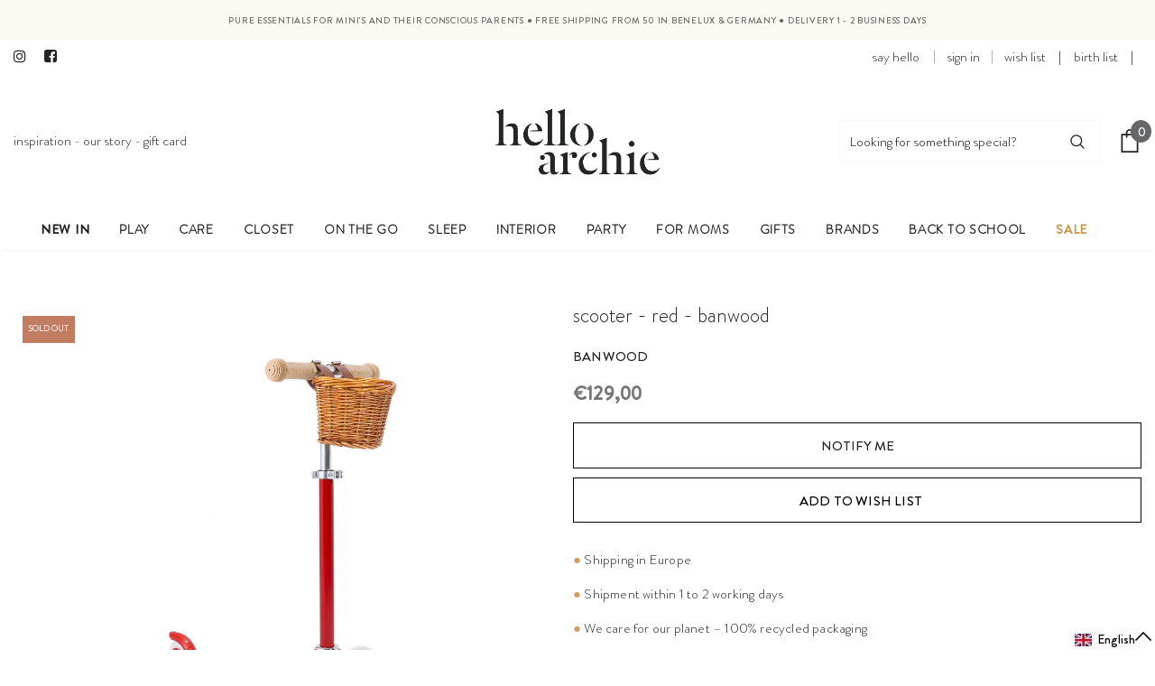

--- FILE ---
content_type: text/css
request_url: https://helloarchie.com/cdn/shop/t/49/assets/boost-pfs-custom.css?v=172474797908088675971696601703
body_size: 597
content:
@charset "UTF-8";.padding .toolbar-bottom{border-top:1px solid #e6e6e6;display:-webkit-box;display:-webkit-flex;display:-moz-flex;display:-ms-flexbox;display:flex;-webkit-box-pack:space-between;-moz-box-pack:space-between;-ms-flex-pack:space-between;-webkit-justify-content:space-between;justify-content:space-between;-webkit-align-items:center;-moz-align-items:center;-ms-align-items:center;align-items:center;font-size:15px;line-height:27px;padding:28px 0;margin-bottom:5px}.padding .toolbar-bottom *{color:#232526}.padding .boost-pfs-filter-pagination-page,.padding .boost-pfs-search-result-collection-pagination,.padding .boost-pfs-search-result-page-pagination{margin:0}.padding .boost-pfs-filter-pagination-page li,.padding .boost-pfs-search-result-collection-pagination li,.padding .boost-pfs-search-result-page-pagination li{display:inline-block;margin:0 10px}.padding .boost-pfs-filter-pagination-page li .fa,.padding .boost-pfs-search-result-collection-pagination li .fa,.padding .boost-pfs-search-result-page-pagination li .fa{font-size:19px;font-weight:600;position:relative;top:1px}.padding .boost-pfs-filter-pagination-page li a,.padding .boost-pfs-filter-pagination-page li span,.padding .boost-pfs-search-result-collection-pagination li a,.padding .boost-pfs-search-result-collection-pagination li span,.padding .boost-pfs-search-result-page-pagination li a,.padding .boost-pfs-search-result-page-pagination li span{padding:0 2px}.padding .boost-pfs-filter-pagination-page li.active,.padding .boost-pfs-filter-pagination-page li.text,.padding .boost-pfs-filter-pagination-page li.disabled,.padding .boost-pfs-search-result-collection-pagination li.active,.padding .boost-pfs-search-result-collection-pagination li.text,.padding .boost-pfs-search-result-collection-pagination li.disabled,.padding .boost-pfs-search-result-page-pagination li.active,.padding .boost-pfs-search-result-page-pagination li.text,.padding .boost-pfs-search-result-page-pagination li.disabled{font-weight:500;text-transform:uppercase}.padding .boost-pfs-filter-pagination-page li.active span,.padding .boost-pfs-search-result-collection-pagination li.active span,.padding .boost-pfs-search-result-page-pagination li.active span{border-bottom:1px solid}.padding .boost-pfs-filter-pagination-page li:first-child,.padding .boost-pfs-search-result-collection-pagination li:first-child,.padding .boost-pfs-search-result-page-pagination li:first-child{margin-left:0}.padding .boost-pfs-filter-pagination-page li:first-child .fa,.padding .boost-pfs-search-result-collection-pagination li:first-child .fa,.padding .boost-pfs-search-result-page-pagination li:first-child .fa{padding-right:5px}.padding .boost-pfs-filter-pagination-page li:last-child,.padding .boost-pfs-search-result-collection-pagination li:last-child,.padding .boost-pfs-search-result-page-pagination li:last-child{margin-right:0}.padding .boost-pfs-filter-pagination-page li:last-child .fa,.padding .boost-pfs-search-result-collection-pagination li:last-child .fa,.padding .boost-pfs-search-result-page-pagination li:last-child .fa{padding-left:5px}.boost-pfs-filter-sorting-label{font-weight:500;margin:0 15px 0 0;text-transform:uppercase;color:#3c3c3c;position:relative;top:1px}.boost-pfs-filter-top-sorting label{margin-right:0;border:1px solid #dadada;background-color:#fff;padding:8px 14px 6px 15px;display:-webkit-box;display:-webkit-flex;display:-moz-flex;display:-ms-flexbox;display:flex;-webkit-box-pack:space-between;-moz-box-pack:space-between;-ms-flex-pack:space-between;-webkit-justify-content:space-between;justify-content:space-between;-webkit-align-items:center;-moz-align-items:center;-ms-align-items:center;align-items:center;overflow:hidden;text-overflow:ellipsis;-webkit-line-clamp:1;-webkit-box-orient:vertical;cursor:pointer;min-width:149px;text-transform:capitalize}.boost-pfs-filter-custom-sorting{padding-left:15px}.boost-pfs-filter-custom-sorting label{display:block;cursor:pointer;text-transform:capitalize;padding-left:5px;padding-right:20px}.boost-pfs-filter-custom-sorting label>span{position:relative;display:block;width:100%;text-align:left}.boost-pfs-filter-custom-sorting label>span:after{content:"\e90c";display:inline-block;text-transform:none;font-family:boost-pfs-filter-ico;-webkit-font-smoothing:antialiased;-moz-osx-font-smoothing:grayscale;font-size:9px;color:#000;margin-left:10px;margin-top:0;vertical-align:top;position:absolute;top:0;right:0;white-space:nowrap;overflow:hidden;font-weight:700}.boost-pfs-filter-custom-sorting label>span>span{overflow:hidden;white-space:nowrap;display:block;line-height:20px;text-overflow:ellipsis;width:calc(100% - 20px)}.boost-pfs-filter-custom-sorting.boost-pfs-filter-sort-active label>span:after{content:"\e90b"}.boost-pfs-filter-custom-sorting{position:relative}.boost-pfs-filter-custom-sorting .boost-pfs-filter-filter-dropdown{list-style:none;position:absolute;background:#fff;border:1px solid #eee;padding:0;z-index:999;text-align:left;width:149px;right:0;top:40px;margin:0;display:none}.boost-pfs-filter-custom-sorting .boost-pfs-filter-filter-dropdown li{margin-bottom:0}.boost-pfs-filter-custom-sorting .boost-pfs-filter-filter-dropdown li a{border-bottom:1px solid transparent;padding:4px 14px 3px 15px;display:block}@media screen and (min-width: 1200px){.boost-pfs-filter-custom-sorting .boost-pfs-filter-filter-dropdown li a:hover,.boost-pfs-filter-custom-sorting .boost-pfs-filter-filter-dropdown li a .active{background-color:#f4f4f4;color:#66787f}}.boost-pfs-filter-filter-dropdown a.active{font-weight:700}.quickSearchResultsWrap{display:none!important}.template-collection .quickview-tpl .slick-list{overflow:initial}.boost-pfs-search-result-toolbar{display:flex;align-items:center;margin:35px 0;border-top:1px solid #ededed;border-bottom:1px solid #ededed;white-space:nowrap}.boost-pfs-search-result-toolbar .boost-pfs-search-result-item:first-child{flex:auto}.boost-pfs-search-result-toolbar .boost-pfs-search-result-panel-controls{padding:17px 0;margin:0}@media (max-width: 767px){.boost-pfs-search-result-toolbar .boost-pfs-search-total-result{display:none}}.boost-pfs-search-result-wrap .toolbar-bottom{justify-content:flex-end}.toolbar.toolbar-fix{top:0}@media (max-width: 767px){.grid-item.col-md-3{width:50%!important}.boost-pfs-filter-tree-v{display:block;width:100%!important;float:none!important}.boost-pfs-filter-mobile-style1-body:not(.boost-pfs-filter-tree-open-body) .boost-pfs-filter-mobile-style1{max-height:100%;overflow-y:auto}}@media (min-width: 767px){.col-md-9{flex:0 0 100%!important}}.boost-pfs-filter-wrapper{width:100%}.boost-pfs-filter-tree-mobile-button button{width:100%;background-color:transparent;color:#646464;padding:10px 0;margin:20px 0;border:none;text-transform:uppercase;font-size:14px;cursor:pointer;display:block}@media screen and (min-width: 768px){.boost-pfs-filter-right-col{width:auto;float:right}}#shopify-section-collection-template-default{margin:0}
/*# sourceMappingURL=/cdn/shop/t/49/assets/boost-pfs-custom.css.map?v=172474797908088675971696601703 */


--- FILE ---
content_type: text/javascript; charset=utf-8
request_url: https://helloarchie.com/en/products/scooter-step-red-banwood.js
body_size: 951
content:
{"id":8752775266649,"title":"Scooter - Red - Banwood","handle":"scooter-step-red-banwood","description":"Scooter in the colour Red from Banwood. This three-wheeled scooter is completely in line with Banwood's core values: timeless design, high quality and safety.\u003cbr data-mce-fragment=\"1\"\u003e\u003cbr data-mce-fragment=\"1\"\u003eThe T handlebar can be adjusted to three different heights. Moreover, steering and turning are easy thanks to the patented Easy Ride steering system. The rubber grips ensure a good grip and the scooter deck with non-slip tape ensures a stable and easy hold. This scooter helps develop your little one's coordination, balance and fine motor skills. A practical and safe scooter!\u003cbr data-mce-fragment=\"1\"\u003e\u003cbr data-mce-fragment=\"1\"\u003eDimensions:\u003cbr data-mce-fragment=\"1\"\u003e- Adjustable handlebar height (70cm, 75cm or 80cm)\u003cbr data-mce-fragment=\"1\"\u003e- Step deck 29.7cm x 9.6cm\u003cbr data-mce-fragment=\"1\"\u003e\u003cbr data-mce-fragment=\"1\"\u003eSpecifications:\u003cbr data-mce-fragment=\"1\"\u003e- Supports up to 50kg\u003cbr data-mce-fragment=\"1\"\u003e- Weight: 2.8kg\u003cbr data-mce-fragment=\"1\"\u003e- Three wheels: 2 front wheels and 1 rear wheel with brake\u003cbr data-mce-fragment=\"1\"\u003e- Includes removable wicker basket\u003cbr data-mce-fragment=\"1\"\u003e\u003cbr data-mce-fragment=\"1\"\u003eMaterials:\u003cbr data-mce-fragment=\"1\"\u003e- Oak step deck with black rubber griplint\u003cbr data-mce-fragment=\"1\"\u003e- Aluminium underside\u003cbr data-mce-fragment=\"1\"\u003e- Rubber handles\u003cbr data-mce-fragment=\"1\"\u003e- Aluminium frame with coloured finish.\u003cbr data-mce-fragment=\"1\"\u003e\u003cbr data-mce-fragment=\"1\"\u003eRecommended for children from 3 years of age.","published_at":"2024-03-19T13:05:20+01:00","created_at":"2024-03-13T14:53:02+01:00","vendor":"Banwood","type":"scooters","tags":["HELLOBANWOOD","hidden old collection","kleur:Rood","leeftijd:3 jaar","leeftijd:4-5 jaar","leeftijd:6+ jaar"],"price":12900,"price_min":12900,"price_max":12900,"available":false,"price_varies":false,"compare_at_price":null,"compare_at_price_min":0,"compare_at_price_max":0,"compare_at_price_varies":false,"variants":[{"id":47959765614937,"title":"Default Title","option1":"Default Title","option2":null,"option3":null,"sku":"BW-SCOOTER-RED","requires_shipping":true,"taxable":true,"featured_image":null,"available":false,"name":"Scooter - Red - Banwood","public_title":null,"options":["Default Title"],"price":12900,"weight":3500,"compare_at_price":null,"inventory_management":"shopify","barcode":"8445027020730","requires_selling_plan":false,"selling_plan_allocations":[]}],"images":["\/\/cdn.shopify.com\/s\/files\/1\/0563\/0227\/2700\/products\/BW-SCOOTER-RED-01.jpg?v=1710345032","\/\/cdn.shopify.com\/s\/files\/1\/0563\/0227\/2700\/products\/BW-SCOOTER-RED-03.jpg?v=1710345094","\/\/cdn.shopify.com\/s\/files\/1\/0563\/0227\/2700\/products\/BW-SCOOTER-RED-08.jpg?v=1710345001","\/\/cdn.shopify.com\/s\/files\/1\/0563\/0227\/2700\/products\/BW-SCOOTER-RED-04.jpg?v=1710344984","\/\/cdn.shopify.com\/s\/files\/1\/0563\/0227\/2700\/products\/BW-SCOOTER-RED-09.jpg?v=1710345104","\/\/cdn.shopify.com\/s\/files\/1\/0563\/0227\/2700\/products\/BW-SCOOTER-RED-11.jpg?v=1710345034"],"featured_image":"\/\/cdn.shopify.com\/s\/files\/1\/0563\/0227\/2700\/products\/BW-SCOOTER-RED-01.jpg?v=1710345032","options":[{"name":"Title","position":1,"values":["Default Title"]}],"url":"\/en\/products\/scooter-step-red-banwood","media":[{"alt":"Scooter step - Red","id":45866465329497,"position":1,"preview_image":{"aspect_ratio":0.667,"height":2250,"width":1500,"src":"https:\/\/cdn.shopify.com\/s\/files\/1\/0563\/0227\/2700\/products\/BW-SCOOTER-RED-01.jpg?v=1710345032"},"aspect_ratio":0.667,"height":2250,"media_type":"image","src":"https:\/\/cdn.shopify.com\/s\/files\/1\/0563\/0227\/2700\/products\/BW-SCOOTER-RED-01.jpg?v=1710345032","width":1500},{"alt":"Scooter step - Red","id":45866465362265,"position":2,"preview_image":{"aspect_ratio":0.709,"height":2585,"width":1834,"src":"https:\/\/cdn.shopify.com\/s\/files\/1\/0563\/0227\/2700\/products\/BW-SCOOTER-RED-03.jpg?v=1710345094"},"aspect_ratio":0.709,"height":2585,"media_type":"image","src":"https:\/\/cdn.shopify.com\/s\/files\/1\/0563\/0227\/2700\/products\/BW-SCOOTER-RED-03.jpg?v=1710345094","width":1834},{"alt":"Scooter step - Red","id":45866465395033,"position":3,"preview_image":{"aspect_ratio":1.353,"height":1415,"width":1915,"src":"https:\/\/cdn.shopify.com\/s\/files\/1\/0563\/0227\/2700\/products\/BW-SCOOTER-RED-08.jpg?v=1710345001"},"aspect_ratio":1.353,"height":1415,"media_type":"image","src":"https:\/\/cdn.shopify.com\/s\/files\/1\/0563\/0227\/2700\/products\/BW-SCOOTER-RED-08.jpg?v=1710345001","width":1915},{"alt":"Scooter step - Red","id":45866465427801,"position":4,"preview_image":{"aspect_ratio":1.5,"height":1755,"width":2632,"src":"https:\/\/cdn.shopify.com\/s\/files\/1\/0563\/0227\/2700\/products\/BW-SCOOTER-RED-04.jpg?v=1710344984"},"aspect_ratio":1.5,"height":1755,"media_type":"image","src":"https:\/\/cdn.shopify.com\/s\/files\/1\/0563\/0227\/2700\/products\/BW-SCOOTER-RED-04.jpg?v=1710344984","width":2632},{"alt":"Scooter step - Red","id":45866465460569,"position":5,"preview_image":{"aspect_ratio":1.501,"height":930,"width":1396,"src":"https:\/\/cdn.shopify.com\/s\/files\/1\/0563\/0227\/2700\/products\/BW-SCOOTER-RED-09.jpg?v=1710345104"},"aspect_ratio":1.501,"height":930,"media_type":"image","src":"https:\/\/cdn.shopify.com\/s\/files\/1\/0563\/0227\/2700\/products\/BW-SCOOTER-RED-09.jpg?v=1710345104","width":1396},{"alt":"Scooter step - Red","id":45866465493337,"position":6,"preview_image":{"aspect_ratio":1.5,"height":1493,"width":2240,"src":"https:\/\/cdn.shopify.com\/s\/files\/1\/0563\/0227\/2700\/products\/BW-SCOOTER-RED-11.jpg?v=1710345034"},"aspect_ratio":1.5,"height":1493,"media_type":"image","src":"https:\/\/cdn.shopify.com\/s\/files\/1\/0563\/0227\/2700\/products\/BW-SCOOTER-RED-11.jpg?v=1710345034","width":2240}],"requires_selling_plan":false,"selling_plan_groups":[]}